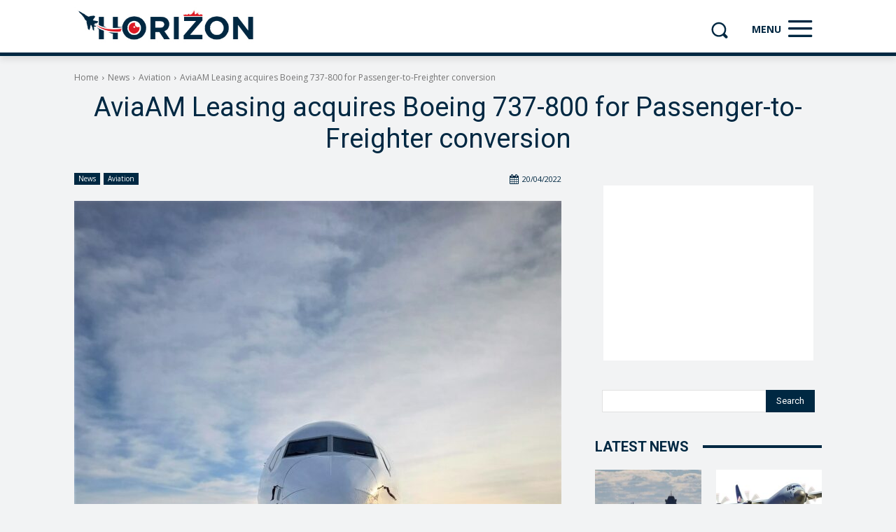

--- FILE ---
content_type: text/html; charset=utf-8
request_url: https://www.google.com/recaptcha/api2/aframe
body_size: 267
content:
<!DOCTYPE HTML><html><head><meta http-equiv="content-type" content="text/html; charset=UTF-8"></head><body><script nonce="lC8xJgNLsIh8Yq7v6dAUsQ">/** Anti-fraud and anti-abuse applications only. See google.com/recaptcha */ try{var clients={'sodar':'https://pagead2.googlesyndication.com/pagead/sodar?'};window.addEventListener("message",function(a){try{if(a.source===window.parent){var b=JSON.parse(a.data);var c=clients[b['id']];if(c){var d=document.createElement('img');d.src=c+b['params']+'&rc='+(localStorage.getItem("rc::a")?sessionStorage.getItem("rc::b"):"");window.document.body.appendChild(d);sessionStorage.setItem("rc::e",parseInt(sessionStorage.getItem("rc::e")||0)+1);localStorage.setItem("rc::h",'1769263944132');}}}catch(b){}});window.parent.postMessage("_grecaptcha_ready", "*");}catch(b){}</script></body></html>